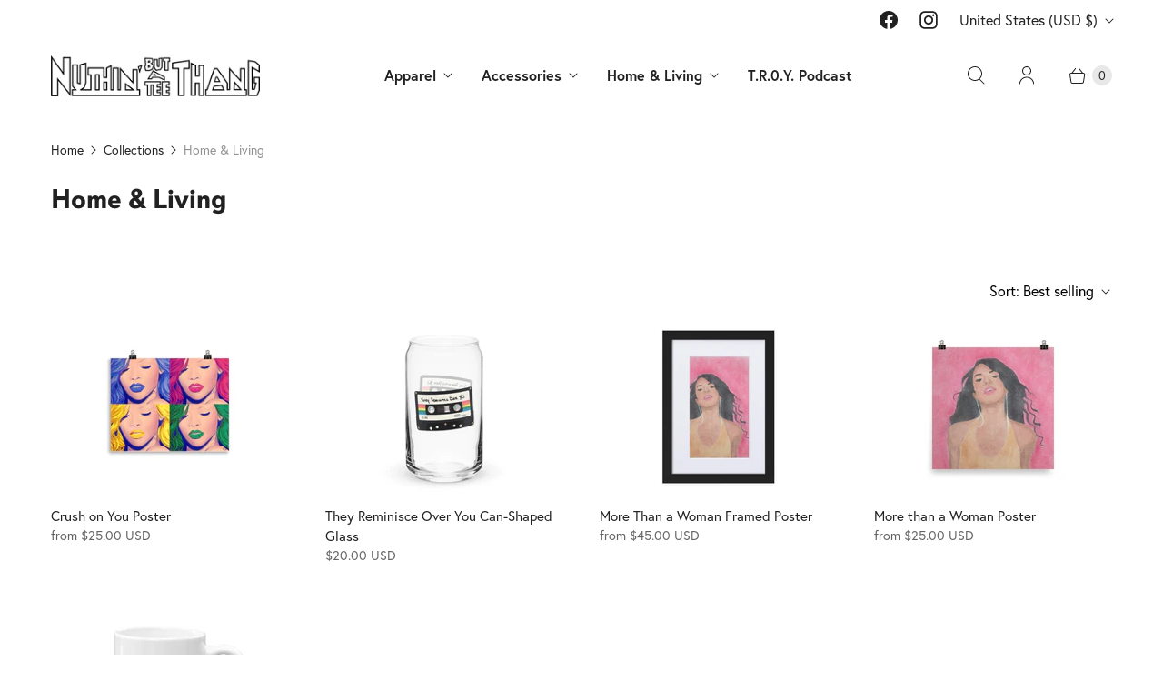

--- FILE ---
content_type: text/css
request_url: https://teethang.com/cdn/shop/t/25/assets/custom.css?v=14137652276917710331714400402
body_size: 112
content:
body,.main-nav__tier-1-link{font-family:europa,sans-serif}h1,h2,h3,h4,h5,h6,.slideshow-slide__heading,.slideshow-slide__subheading{font-family:davis-sans,sans-serif}.slideshow-slide__subheading{letter-spacing:.05rem}.product-thumbnail__info{font-size:.95rem;padding-top:0}.product-thumbnail__price{margin:0;font-size:.9rem}.slideshow-slide__heading{margin:0}.slideshow-slide__button{font-family:europa,sans-serif}.slideshow-pagination__button{margin:0 .75rem;padding:.5rem;opacity:.8}@media screen and (min-width: 768px){.slideshow--height-large .slideshow-slide{height:70vh}}@media screen and (min-width: 500px) and (max-width: 959px){.featured-promotions__wrapper--3-column{grid-template-columns:repeat(2,1fr)}}#shopify-section-template--14923048747059__featured-product-1{background:#fff;padding-bottom:1px}.featured-product__heading{padding:2.5rem 0 .75rem;border-bottom:1px solid #b8b8b8}.product__title{font-size:1.5rem;font-weight:500}.product-block.product-block--first{margin-bottom:0}.product-block.product-block--price{margin-top:0}.options-selection__option-value-name{padding:.5rem .75rem}.product-gallery__thumbnail img{padding:10px}@media screen and (max-width: 490px){.product-content{display:block}}.blog-posts__header{margin:2.5rem auto .5rem}.blog-article__title{font-size:1.2rem}.social-buttons__wrapper{border-top:1px solid #212121;padding-top:6px}.options-selection__option-swatch-wrapper{height:30px}.options-selection__option-swatch-inner{width:30px;height:30px}.options-selection__option-value-name{padding:.3rem .55rem;font-size:.9rem;letter-spacing:.05em}.options-selection__option-value-input:checked+.options-selection__option-value-name{background-color:#ebebeb}.product-form__quantity-box input{padding:.6rem 0}.options-selection__option-value{margin-bottom:.5rem}.product__description p+ul{margin-top:-18px}.product__description li{margin:0}.product__description .custom{font-style:italic;border-bottom:1px solid gray;padding-bottom:10px}.product__description p:last-of-type{margin-bottom:20px}.product__description table{width:100%}.product__description table{font-size:12px;margin-top:-16px;background-color:#f5f5f5}.product__description td:first-of-type{width:80px;padding-left:10px}.product__description td{font-size:.75rem;padding:8px 4px;letter-spacing:.02em;width:40px}.product__description tr{border-bottom:1px solid #21212121}.product__description tr:last-of-type{border-bottom:none}.image-with-text-overlay__image{object-position:top}.cart-template__checkout p{padding-left:50%}
/*# sourceMappingURL=/cdn/shop/t/25/assets/custom.css.map?v=14137652276917710331714400402 */
